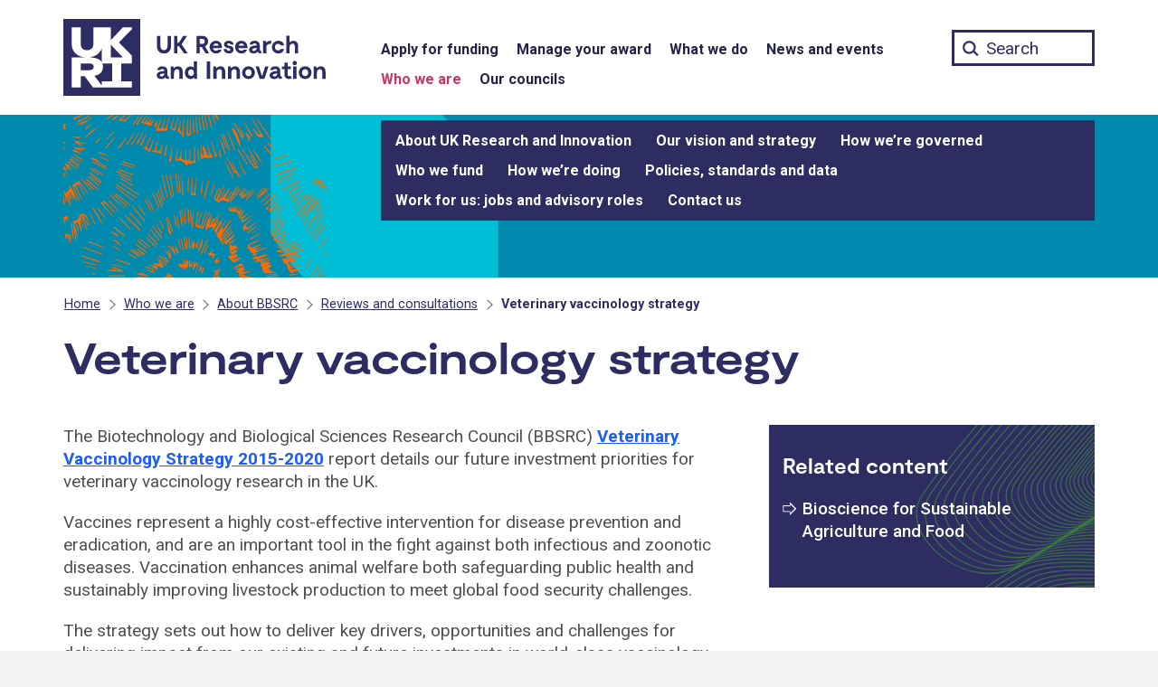

--- FILE ---
content_type: text/html; charset=UTF-8
request_url: https://www.ukri.org/who-we-are/bbsrc/reviews-consultations/veterinary-vaccinology-strategy/
body_size: 12980
content:
<!DOCTYPE html>
<html class="govuk-template " lang="en-GB">
<head>
    <meta charset="utf-8">
    <meta name="viewport" content="width=device-width,initial-scale=1">
	
	    <title>Veterinary vaccinology strategy &#8211; UKRI</title>
<meta name='robots' content='max-image-preview:large' />
	<style>img:is([sizes="auto" i], [sizes^="auto," i]) { contain-intrinsic-size: 3000px 1500px }</style>
	<link rel='dns-prefetch' href='//cc.cdn.civiccomputing.com' />
<link rel='stylesheet' id='wp-block-library-css' href='https://www.ukri.org/wp-includes/css/dist/block-library/style.min.css?ver=6.7.4' type='text/css' media='all' />
<style id='classic-theme-styles-inline-css' type='text/css'>
/*! This file is auto-generated */
.wp-block-button__link{color:#fff;background-color:#32373c;border-radius:9999px;box-shadow:none;text-decoration:none;padding:calc(.667em + 2px) calc(1.333em + 2px);font-size:1.125em}.wp-block-file__button{background:#32373c;color:#fff;text-decoration:none}
</style>
<style id='global-styles-inline-css' type='text/css'>
:root{--wp--preset--aspect-ratio--square: 1;--wp--preset--aspect-ratio--4-3: 4/3;--wp--preset--aspect-ratio--3-4: 3/4;--wp--preset--aspect-ratio--3-2: 3/2;--wp--preset--aspect-ratio--2-3: 2/3;--wp--preset--aspect-ratio--16-9: 16/9;--wp--preset--aspect-ratio--9-16: 9/16;--wp--preset--color--black: #000000;--wp--preset--color--cyan-bluish-gray: #abb8c3;--wp--preset--color--white: #ffffff;--wp--preset--color--pale-pink: #f78da7;--wp--preset--color--vivid-red: #cf2e2e;--wp--preset--color--luminous-vivid-orange: #ff6900;--wp--preset--color--luminous-vivid-amber: #fcb900;--wp--preset--color--light-green-cyan: #7bdcb5;--wp--preset--color--vivid-green-cyan: #00d084;--wp--preset--color--pale-cyan-blue: #8ed1fc;--wp--preset--color--vivid-cyan-blue: #0693e3;--wp--preset--color--vivid-purple: #9b51e0;--wp--preset--gradient--vivid-cyan-blue-to-vivid-purple: linear-gradient(135deg,rgba(6,147,227,1) 0%,rgb(155,81,224) 100%);--wp--preset--gradient--light-green-cyan-to-vivid-green-cyan: linear-gradient(135deg,rgb(122,220,180) 0%,rgb(0,208,130) 100%);--wp--preset--gradient--luminous-vivid-amber-to-luminous-vivid-orange: linear-gradient(135deg,rgba(252,185,0,1) 0%,rgba(255,105,0,1) 100%);--wp--preset--gradient--luminous-vivid-orange-to-vivid-red: linear-gradient(135deg,rgba(255,105,0,1) 0%,rgb(207,46,46) 100%);--wp--preset--gradient--very-light-gray-to-cyan-bluish-gray: linear-gradient(135deg,rgb(238,238,238) 0%,rgb(169,184,195) 100%);--wp--preset--gradient--cool-to-warm-spectrum: linear-gradient(135deg,rgb(74,234,220) 0%,rgb(151,120,209) 20%,rgb(207,42,186) 40%,rgb(238,44,130) 60%,rgb(251,105,98) 80%,rgb(254,248,76) 100%);--wp--preset--gradient--blush-light-purple: linear-gradient(135deg,rgb(255,206,236) 0%,rgb(152,150,240) 100%);--wp--preset--gradient--blush-bordeaux: linear-gradient(135deg,rgb(254,205,165) 0%,rgb(254,45,45) 50%,rgb(107,0,62) 100%);--wp--preset--gradient--luminous-dusk: linear-gradient(135deg,rgb(255,203,112) 0%,rgb(199,81,192) 50%,rgb(65,88,208) 100%);--wp--preset--gradient--pale-ocean: linear-gradient(135deg,rgb(255,245,203) 0%,rgb(182,227,212) 50%,rgb(51,167,181) 100%);--wp--preset--gradient--electric-grass: linear-gradient(135deg,rgb(202,248,128) 0%,rgb(113,206,126) 100%);--wp--preset--gradient--midnight: linear-gradient(135deg,rgb(2,3,129) 0%,rgb(40,116,252) 100%);--wp--preset--font-size--small: 13px;--wp--preset--font-size--medium: 20px;--wp--preset--font-size--large: 36px;--wp--preset--font-size--x-large: 42px;--wp--preset--spacing--20: 0.44rem;--wp--preset--spacing--30: 0.67rem;--wp--preset--spacing--40: 1rem;--wp--preset--spacing--50: 1.5rem;--wp--preset--spacing--60: 2.25rem;--wp--preset--spacing--70: 3.38rem;--wp--preset--spacing--80: 5.06rem;--wp--preset--shadow--natural: 6px 6px 9px rgba(0, 0, 0, 0.2);--wp--preset--shadow--deep: 12px 12px 50px rgba(0, 0, 0, 0.4);--wp--preset--shadow--sharp: 6px 6px 0px rgba(0, 0, 0, 0.2);--wp--preset--shadow--outlined: 6px 6px 0px -3px rgba(255, 255, 255, 1), 6px 6px rgba(0, 0, 0, 1);--wp--preset--shadow--crisp: 6px 6px 0px rgba(0, 0, 0, 1);}:where(.is-layout-flex){gap: 0.5em;}:where(.is-layout-grid){gap: 0.5em;}body .is-layout-flex{display: flex;}.is-layout-flex{flex-wrap: wrap;align-items: center;}.is-layout-flex > :is(*, div){margin: 0;}body .is-layout-grid{display: grid;}.is-layout-grid > :is(*, div){margin: 0;}:where(.wp-block-columns.is-layout-flex){gap: 2em;}:where(.wp-block-columns.is-layout-grid){gap: 2em;}:where(.wp-block-post-template.is-layout-flex){gap: 1.25em;}:where(.wp-block-post-template.is-layout-grid){gap: 1.25em;}.has-black-color{color: var(--wp--preset--color--black) !important;}.has-cyan-bluish-gray-color{color: var(--wp--preset--color--cyan-bluish-gray) !important;}.has-white-color{color: var(--wp--preset--color--white) !important;}.has-pale-pink-color{color: var(--wp--preset--color--pale-pink) !important;}.has-vivid-red-color{color: var(--wp--preset--color--vivid-red) !important;}.has-luminous-vivid-orange-color{color: var(--wp--preset--color--luminous-vivid-orange) !important;}.has-luminous-vivid-amber-color{color: var(--wp--preset--color--luminous-vivid-amber) !important;}.has-light-green-cyan-color{color: var(--wp--preset--color--light-green-cyan) !important;}.has-vivid-green-cyan-color{color: var(--wp--preset--color--vivid-green-cyan) !important;}.has-pale-cyan-blue-color{color: var(--wp--preset--color--pale-cyan-blue) !important;}.has-vivid-cyan-blue-color{color: var(--wp--preset--color--vivid-cyan-blue) !important;}.has-vivid-purple-color{color: var(--wp--preset--color--vivid-purple) !important;}.has-black-background-color{background-color: var(--wp--preset--color--black) !important;}.has-cyan-bluish-gray-background-color{background-color: var(--wp--preset--color--cyan-bluish-gray) !important;}.has-white-background-color{background-color: var(--wp--preset--color--white) !important;}.has-pale-pink-background-color{background-color: var(--wp--preset--color--pale-pink) !important;}.has-vivid-red-background-color{background-color: var(--wp--preset--color--vivid-red) !important;}.has-luminous-vivid-orange-background-color{background-color: var(--wp--preset--color--luminous-vivid-orange) !important;}.has-luminous-vivid-amber-background-color{background-color: var(--wp--preset--color--luminous-vivid-amber) !important;}.has-light-green-cyan-background-color{background-color: var(--wp--preset--color--light-green-cyan) !important;}.has-vivid-green-cyan-background-color{background-color: var(--wp--preset--color--vivid-green-cyan) !important;}.has-pale-cyan-blue-background-color{background-color: var(--wp--preset--color--pale-cyan-blue) !important;}.has-vivid-cyan-blue-background-color{background-color: var(--wp--preset--color--vivid-cyan-blue) !important;}.has-vivid-purple-background-color{background-color: var(--wp--preset--color--vivid-purple) !important;}.has-black-border-color{border-color: var(--wp--preset--color--black) !important;}.has-cyan-bluish-gray-border-color{border-color: var(--wp--preset--color--cyan-bluish-gray) !important;}.has-white-border-color{border-color: var(--wp--preset--color--white) !important;}.has-pale-pink-border-color{border-color: var(--wp--preset--color--pale-pink) !important;}.has-vivid-red-border-color{border-color: var(--wp--preset--color--vivid-red) !important;}.has-luminous-vivid-orange-border-color{border-color: var(--wp--preset--color--luminous-vivid-orange) !important;}.has-luminous-vivid-amber-border-color{border-color: var(--wp--preset--color--luminous-vivid-amber) !important;}.has-light-green-cyan-border-color{border-color: var(--wp--preset--color--light-green-cyan) !important;}.has-vivid-green-cyan-border-color{border-color: var(--wp--preset--color--vivid-green-cyan) !important;}.has-pale-cyan-blue-border-color{border-color: var(--wp--preset--color--pale-cyan-blue) !important;}.has-vivid-cyan-blue-border-color{border-color: var(--wp--preset--color--vivid-cyan-blue) !important;}.has-vivid-purple-border-color{border-color: var(--wp--preset--color--vivid-purple) !important;}.has-vivid-cyan-blue-to-vivid-purple-gradient-background{background: var(--wp--preset--gradient--vivid-cyan-blue-to-vivid-purple) !important;}.has-light-green-cyan-to-vivid-green-cyan-gradient-background{background: var(--wp--preset--gradient--light-green-cyan-to-vivid-green-cyan) !important;}.has-luminous-vivid-amber-to-luminous-vivid-orange-gradient-background{background: var(--wp--preset--gradient--luminous-vivid-amber-to-luminous-vivid-orange) !important;}.has-luminous-vivid-orange-to-vivid-red-gradient-background{background: var(--wp--preset--gradient--luminous-vivid-orange-to-vivid-red) !important;}.has-very-light-gray-to-cyan-bluish-gray-gradient-background{background: var(--wp--preset--gradient--very-light-gray-to-cyan-bluish-gray) !important;}.has-cool-to-warm-spectrum-gradient-background{background: var(--wp--preset--gradient--cool-to-warm-spectrum) !important;}.has-blush-light-purple-gradient-background{background: var(--wp--preset--gradient--blush-light-purple) !important;}.has-blush-bordeaux-gradient-background{background: var(--wp--preset--gradient--blush-bordeaux) !important;}.has-luminous-dusk-gradient-background{background: var(--wp--preset--gradient--luminous-dusk) !important;}.has-pale-ocean-gradient-background{background: var(--wp--preset--gradient--pale-ocean) !important;}.has-electric-grass-gradient-background{background: var(--wp--preset--gradient--electric-grass) !important;}.has-midnight-gradient-background{background: var(--wp--preset--gradient--midnight) !important;}.has-small-font-size{font-size: var(--wp--preset--font-size--small) !important;}.has-medium-font-size{font-size: var(--wp--preset--font-size--medium) !important;}.has-large-font-size{font-size: var(--wp--preset--font-size--large) !important;}.has-x-large-font-size{font-size: var(--wp--preset--font-size--x-large) !important;}
:where(.wp-block-post-template.is-layout-flex){gap: 1.25em;}:where(.wp-block-post-template.is-layout-grid){gap: 1.25em;}
:where(.wp-block-columns.is-layout-flex){gap: 2em;}:where(.wp-block-columns.is-layout-grid){gap: 2em;}
:root :where(.wp-block-pullquote){font-size: 1.5em;line-height: 1.6;}
</style>
<link rel='stylesheet' id='main-css' href='https://www.ukri.org/wp-content/themes/ukri/templates/../build/main-a87619b5d3ba5b3d23ac241e99309388b64d1497.min.css?ver=6.7.4' type='text/css' media='all' />
<link rel='stylesheet' id='print-css' href='https://www.ukri.org/wp-content/themes/ukri/templates/../build/print-80bf81842a79cf0a80c131b00999dfd3f1f4b3e4.min.css?ver=6.7.4' type='text/css' media='print' />
<link rel='stylesheet' id='tablepress-default-css' href='https://www.ukri.org/wp-content/tablepress-combined.min.css?ver=10' type='text/css' media='all' />
<link rel='stylesheet' id='tablepress-responsive-tables-css' href='https://www.ukri.org/wp-content/plugins/tablepress-premium/modules/css/build/responsive-tables.css?ver=3.2.5' type='text/css' media='all' />
<link rel="https://api.w.org/" href="https://www.ukri.org/wp-json/" /><link rel="alternate" title="JSON" type="application/json" href="https://www.ukri.org/wp-json/wp/v2/pages/59661" /><link rel="canonical" href="https://www.ukri.org/who-we-are/bbsrc/reviews-consultations/veterinary-vaccinology-strategy/" />
<link rel="icon" type="image/png" href="https://www.ukri.org/wp-content/themes/ukri/assets/img/favicon-16x16.png" sizes="16x16" />
<link rel="icon" type="image/png" href="https://www.ukri.org/wp-content/themes/ukri/assets/img/favicon-32x32.png" sizes="32x32" />
<link rel="icon" type="image/png" href="https://www.ukri.org/wp-content/themes/ukri/assets/img/favicon-96x96.png" sizes="96x96" />
<link rel="apple-touch-icon" type="image/png" href="https://www.ukri.org/wp-content/themes/ukri/assets/img/apple-icon-120x120.png" sizes="120x120" />
<link rel="apple-touch-icon" type="image/png" href="https://www.ukri.org/wp-content/themes/ukri/assets/img/apple-icon-152x152.png" sizes="152x152" />
<link rel="apple-touch-icon" type="image/png" href="https://www.ukri.org/wp-content/themes/ukri/assets/img/apple-icon-180x180.png" sizes="180x180" />
<link rel="icon" href="https://www.ukri.org/wp-content/uploads/2020/12/cropped-ukri-site-icon-32x32.png" sizes="32x32" />
<link rel="icon" href="https://www.ukri.org/wp-content/uploads/2020/12/cropped-ukri-site-icon-192x192.png" sizes="192x192" />
<link rel="apple-touch-icon" href="https://www.ukri.org/wp-content/uploads/2020/12/cropped-ukri-site-icon-180x180.png" />
<meta name="msapplication-TileImage" content="https://www.ukri.org/wp-content/uploads/2020/12/cropped-ukri-site-icon-270x270.png" />
		<style type="text/css" id="wp-custom-css">
			.menu-item-3623 .sub-menu {
  display: none !important;
}

@media print {
	.tablepress-scroll-wrapper {
		overflow: unset;
	}
}
		</style>
			<meta name="twitter:card" content="summary_large_image">
	<meta property="og:url" content="https://www.ukri.org/who-we-are/bbsrc/reviews-consultations/veterinary-vaccinology-strategy/">
	<meta property="og:title" content="Veterinary vaccinology strategy">
	<meta name="description" property="og:description" content="The Biotechnology and Biological Sciences Research Council (BBSRC) Veterinary Vaccinology Strategy 2015-2020 report details our future investment priorities for veterinary vaccinology research in the UK.">
	<meta property="og:image" content="https://www.ukri.org/wp-content/themes/ukri/assets/img/sm-mineral.jpg">
	<meta property="og:image:alt" content="">
	<meta name="twitter:image:alt" content="">
	
	<script>
  	// Define dataLayer and the gtag function.
  	window.dataLayer = window.dataLayer || [];
  	function gtag(){dataLayer.push(arguments);}
  	// Set default consent to 'denied'
	gtag('consent', 'default', {
		'ad_storage': 'denied',
		'ad_user_data': 'denied',
		'ad_personalization': 'denied',
		'analytics_storage': 'denied',
		'wait_for_update': 500
	});
	</script>
	<!-- Google Tag Manager -->
	<script>(function(w,d,s,l,i){w[l]=w[l]||[];w[l].push({'gtm.start':
	new Date().getTime(),event:'gtm.js'});var f=d.getElementsByTagName(s)[0],
	j=d.createElement(s),dl=l!='dataLayer'?'&l='+l:'';j.async=true;j.src=
	'https://www.googletagmanager.com/gtm.js?id='+i+dl;f.parentNode.insertBefore(j,f);
	})(window,document,'script','dataLayer','GTM-W522DW8');</script>
	<!-- End Google Tag Manager -->
</head>
<body class="page-template-default page page-id-59661 page-child parent-pageid-59639 govuk-template__body ukri__body">
        <script>
        document.body.className = ((document.body.className) ? document.body.className + ' js-enabled' : 'js-enabled');
    </script>

    <div class="ukri-main-content">
        <header class="govuk-header ukri-header" data-module="govuk-header" style="background-color: transparent;">
	<a href="#skipnav-target" class="govuk-skip-link ukri-skip-link" id="skip">Skip to main content</a>
    <div class="govuk-header__container ukri-header__container">
        <nav aria-label="Main">
            <div class="ukri-header__top-container">
                <div class="govuk-width-container">
                    <div class="govuk-grid-row">
                        <div class="govuk-grid-column-one-third ukri-header__container-left">
                            <div class="govuk-header__logo ukri-header__logo">
                                <a class="ukri-header__link ukri-home__link" href="/">
                                    <svg id="UKRI-RGB" class="ukri-logo" xmlns="http://www.w3.org/2000/svg" viewBox="0 0 300 85" focusable="false"><defs><style>.cls-1{fill:#2e2d62;}.cls-2{fill:#fff;}</style></defs><title>UK Research and Innovation home</title><path class="cls-1" d="M119,29.75c0,5.93-3.5,8.42-7.75,8.42s-7.81-2.49-7.81-8.42v-11h3.83V29.48c0,3.14,1.33,5,4,5s3.91-1.9,3.91-5V18.72H119Z"/><path class="cls-1" d="M127.69,29.89h-1.6V38h-3.7V18.72h3.7V26.3h1.55l4.88-7.58h4.22l-6,9.38,6.83,9.9h-4.25Z"/><path class="cls-1" d="M157.13,38,153,30.94h-2.29V38h-3.5V18.72H154a5.72,5.72,0,0,1,6,5.43,4.17,4.17,0,0,1,0,.5,6.14,6.14,0,0,1-3.48,5.63L161.21,38Zm-6.4-10.51h3a2.63,2.63,0,0,0,2.63-2.61,1.48,1.48,0,0,0,0-.21,2.42,2.42,0,0,0-2.27-2.55h-3.35Z"/><path class="cls-1" d="M175.31,32.18H165.24a3.49,3.49,0,0,0,3.62,2.87,3.23,3.23,0,0,0,2.67-1.16H175a6.57,6.57,0,0,1-6.26,4.28,6.93,6.93,0,0,1-7-6.86V31a6.71,6.71,0,0,1,6.49-6.92h.39C172.17,24.1,175.75,26.55,175.31,32.18Zm-9.85-2.79h6.21a2.81,2.81,0,0,0-2.92-2.29,3.42,3.42,0,0,0-3.29,2.29Z"/><path class="cls-1" d="M182.84,27c-1.15,0-1.65.58-1.65,1.16,0,.94,1.24,1.21,2.07,1.38,2.45.52,4.94,1.27,4.94,4.19s-2.35,4.42-5.19,4.42c-3.17,0-5.63-1.93-5.79-4.86h3.39a2.07,2.07,0,0,0,2.22,1.91h.1c1.4,0,1.74-.74,1.74-1.32,0-1-1-1.32-1.91-1.54-1.63-.36-5.13-1-5.13-4.17,0-2.71,2.59-4.08,5.27-4.08,3.09,0,5.13,1.87,5.3,4.19h-3.4A1.78,1.78,0,0,0,182.84,27Z"/><path class="cls-1" d="M203.45,32.18H193.38A3.49,3.49,0,0,0,197,35.05a3.23,3.23,0,0,0,2.67-1.16h3.48a6.57,6.57,0,0,1-6.26,4.28,6.93,6.93,0,0,1-7-6.86V31a6.7,6.7,0,0,1,6.47-6.92h.4C200.31,24.1,203.9,26.55,203.45,32.18Zm-9.85-2.79h6.21a2.81,2.81,0,0,0-2.92-2.29,3.43,3.43,0,0,0-3.29,2.29Z"/><path class="cls-1" d="M218.77,35.38V38h-.83c-1.6,0-2.73-.58-3.2-1.77a5.06,5.06,0,0,1-4.36,1.91c-3.12,0-5.11-1.6-5.11-4.09,0-4.3,5.88-4.69,8.53-4.83-.06-1.6-.94-2.17-2.35-2.17-2,0-2.09,1.18-2.09,1.18h-3.45c.25-2.45,2.26-4.16,5.63-4.16s5.6,1.62,5.6,5.62v3.67C217.14,35,217.72,35.38,218.77,35.38Zm-5-3.15V32c-2.51.27-5,.58-5,2,0,2.07,4.75,1.9,5-1.77Z"/><path class="cls-1" d="M229.64,24.1v3.53a6.22,6.22,0,0,0-1.22-.11c-1.93,0-3.94,1-3.94,3.53v7h-3.67V24.23h2.81l.5,1.52h.44a5.83,5.83,0,0,1,4.22-1.65Z"/><path class="cls-1" d="M237.44,38.17a6.9,6.9,0,0,1-7-6.8v-.2a7,7,0,0,1,6.94-7.06h.18a6.61,6.61,0,0,1,6.6,5.18H240.4a3.21,3.21,0,0,0-2.92-1.85A3.52,3.52,0,0,0,234,31v.14a3.52,3.52,0,0,0,3.34,3.7h.14a3.17,3.17,0,0,0,2.81-1.66h3.78A6.69,6.69,0,0,1,237.44,38.17Z"/><path class="cls-1" d="M259.6,30.55V38h-3.7V31.38c0-1.35.22-4.08-2.26-4.08-1.22,0-3.56.63-3.56,4.24V38h-3.7V18.44h3.51v7.23h.47a5.34,5.34,0,0,1,4-1.57C257.89,24.1,259.6,26.74,259.6,30.55Z"/><path class="cls-1" d="M116.68,63.64v2.65h-.82c-1.6,0-2.74-.58-3.2-1.76a5.07,5.07,0,0,1-4.36,1.9c-3.12,0-5.11-1.6-5.11-4.08,0-4.31,5.88-4.69,8.53-4.83-.06-1.6-.94-2.18-2.35-2.18-2,0-2.09,1.18-2.09,1.18h-3.45c.25-2.45,2.26-4.16,5.63-4.16s5.6,1.63,5.6,5.63v3.67C115.06,63.26,115.64,63.64,116.68,63.64Zm-5-3.14v-.28c-2.51.28-5,.58-5,2,0,2.11,4.76,2,5-1.72Z"/><path class="cls-1" d="M132,58.81v7.48h-3.7V59.64c0-.47.33-3.94-2.32-4.08-1.3-.08-3.61.63-3.61,4.25v6.48h-3.64V52.5h2.81l.47,1.68h.47a5.29,5.29,0,0,1,4.19-1.82C130.23,52.36,132,55,132,58.81Z"/><path class="cls-1" d="M147.78,46.7V66.29h-2.71L144.69,65h-.42a4.55,4.55,0,0,1-3.5,1.46c-3.5,0-6.43-2.87-6.43-7s2.93-7,6.43-7A4.57,4.57,0,0,1,144.33,54V46.7Zm-3.45,12.69c0-2.29-1.24-3.64-3-3.64a3.66,3.66,0,0,0,0,7.29C143.09,63,144.33,61.68,144.33,59.39Z"/><path class="cls-1" d="M162.37,66.29h-3.83V47h3.83Z"/><path class="cls-1" d="M179,58.81v7.48h-3.67V59.64c0-.47.33-3.94-2.32-4.08-1.3-.08-3.62.63-3.62,4.25v6.48h-3.64V52.5h2.82l.47,1.68h.46a5.31,5.31,0,0,1,4.2-1.82C177.3,52.36,179,55,179,58.81Z"/><path class="cls-1" d="M195.26,58.81v7.48h-3.67V59.64c0-.47.33-3.94-2.32-4.08-1.3-.08-3.61.63-3.61,4.25v6.48H182V52.5h2.82l.47,1.68h.47A5.25,5.25,0,0,1,190,52.36C193.52,52.36,195.26,55,195.26,58.81Z"/><path class="cls-1" d="M197.63,59.42a6.91,6.91,0,0,1,6.76-7.06h.36a6.79,6.79,0,0,1,7,6.57v.43A6.88,6.88,0,0,1,205,66.42h-.38a6.8,6.8,0,0,1-7-6.56Zm10.48,0c0-2.15-1.27-3.83-3.36-3.83a3.85,3.85,0,0,0,0,7.67c2.09,0,3.36-1.71,3.36-3.87Z"/><path class="cls-1" d="M226.79,52.5l-4.47,13.79H217L212.5,52.5h3.67l3.2,10.15h.55l3.2-10.15Z"/><path class="cls-1" d="M241.5,63.64v2.65h-.83c-1.6,0-2.73-.58-3.2-1.76a5.07,5.07,0,0,1-4.36,1.9c-3.12,0-5.1-1.6-5.1-4.08,0-4.31,5.87-4.69,8.52-4.83-.05-1.6-.94-2.18-2.34-2.18-2,0-2.1,1.18-2.1,1.18h-3.45c.25-2.45,2.26-4.16,5.63-4.16s5.6,1.63,5.6,5.63v3.67C239.87,63.26,240.45,63.64,241.5,63.64Zm-5-3.14v-.28c-2.51.28-5,.58-5,2,0,2.11,4.76,2,5-1.72Z"/><path class="cls-1" d="M252.59,65.27a4.85,4.85,0,0,1-3.28,1.16,4.65,4.65,0,0,1-4.93-4.35,1.77,1.77,0,0,1,0-.23v-6.4h-2.76V52.74H243a1.5,1.5,0,0,0,1.57-1.42.67.67,0,0,0,0-.2V48.36h3.34V52.5h3.47v3H247.9v6.18a1.68,1.68,0,0,0,1.71,1.65h0a3.62,3.62,0,0,0,1.6-.47Z"/><path class="cls-1" d="M253.5,48.63a2.34,2.34,0,0,1,2.34-2.34h0a2.32,2.32,0,0,1,2.32,2.32v0a2.35,2.35,0,1,1-4.69,0Zm4.14,17.66h-3.53V52.5h3.53Z"/><path class="cls-1" d="M260.2,59.42A6.91,6.91,0,0,1,267,52.36h.36a6.78,6.78,0,0,1,7,6.55v.45a6.88,6.88,0,0,1-6.71,7.06h-.38a6.8,6.8,0,0,1-7-6.56Zm10.49,0c0-2.15-1.27-3.83-3.37-3.83a3.85,3.85,0,0,0,0,7.67c2.1,0,3.37-1.71,3.37-3.87Z"/><path class="cls-1" d="M289.89,58.81v7.48h-3.67V59.64c0-.47.33-3.94-2.32-4.08-1.29-.08-3.61.63-3.61,4.25v6.48h-3.64V52.5h2.81l.47,1.68h.47a5.29,5.29,0,0,1,4.19-1.82C288.15,52.36,289.89,55,289.89,58.81Z"/><rect class="cls-1" width="85" height="85"/><path class="cls-2" d="M75.65,9.35H65.73L52.41,23.54V9.35H33.16V28.19c0,4-3,6.37-6.95,6.37s-6.94-2.34-6.94-6.37V9.35H9.35v19c0,8.5,6.87,13.38,14.61,14.17H9.35V75.65h9.92V63.36h4.32l9.16,12.29h42.9V69H64V49.19H75.65V40.45L61.44,25.9,75.65,11.4Zm-33.15,23V47.74c-2.11-3.57-7-5.22-14.17-5.24,6.43-.65,12.37-4.12,14.17-10.14ZM19.27,49.19h9.06c3.73,0,5.24,1.45,5.24,3.72s-1.51,3.76-5.24,3.76H19.27ZM54.12,69H42.5v4.6L34.32,62.88c6.23-1.15,9.44-4.37,9.44-10a11,11,0,0,0-.58-3.72H54.12ZM65.73,42.5H52.41V28.27Z"/>
</svg>
                                </a>
                            </div>
                            <button type="button" class="govuk-header__menu-button govuk-js-header-toggle ukri-menu-toggle" aria-controls="navigation" aria-label="Show or hide top level navigation"><span class="lines"></span></button>
                        </div>
                        <div class="govuk-grid-column-two-thirds ukri-header__container-right">
                            <div class="ukri-nav ukri-nav__main-container">
    <div class="ukri-nav__main">
        <div role="navigation" aria-label="Top level">
            <div class="govuk-width-container"><ul id="menu-menu-1" class="govuk-header__navigation"><li id="menu-item-3622" class="menu-item menu-item-type-post_type menu-item-object-page menu-item-3622"><a href="https://www.ukri.org/apply-for-funding/" class="ukri-header__link ukri-menu__link">Apply for funding</a></li>
<li id="menu-item-33391" class="menu-item menu-item-type-post_type menu-item-object-page menu-item-33391"><a href="https://www.ukri.org/manage-your-award/" class="ukri-header__link ukri-menu__link">Manage your award</a></li>
<li id="menu-item-3623" class="menu-item menu-item-type-post_type menu-item-object-page menu-item-3623"><a href="https://www.ukri.org/what-we-do/" class="ukri-header__link ukri-menu__link">What we do</a></li>
<li id="menu-item-54344" class="menu-item menu-item-type-post_type menu-item-object-page menu-item-54344"><a href="https://www.ukri.org/news-and-events/" class="ukri-header__link ukri-menu__link">News and events</a></li>
<li id="menu-item-13" class="menu-item menu-item-type-post_type menu-item-object-page current-page-ancestor menu-item-13"><a href="https://www.ukri.org/who-we-are/" class="ukri-header__link ukri-menu__link">Who we are</a></li>
<li id="menu-item-41" class="menu-item menu-item-type-post_type menu-item-object-page menu-item-41"><a href="https://www.ukri.org/councils/" class="ukri-header__link ukri-menu__link">Our councils</a></li>
</ul></div>        </div>
    </div>
</div>
                            <div class="ukri-search__container">
                                <form action="/" method="get" role="search">
                                    <label for="ukri-search__box">Search term</label>
                                    <input class="govuk-input ukri-search__box" id="ukri-search__box" name="st" type="text" maxlength="65" placeholder="Search">
                                </form>
                            </div>
                        </div>
                    </div>
                </div>
            </div>

            <div class="ukri-nav__secondary-container">
                <div class="govuk-width-container">
                    <div class="govuk-grid-row">
                        <div class="govuk-grid-column-one-third ukri-header__container-left">
                        </div>
                        <div class="govuk-grid-column-two-thirds ukri-header__container-right">
                            <div class="ukri-nav">
    <div class="ukri-nav__secondary" role="navigation" aria-label="Secondary">
		<div class="ukri-nav__secondary-inline"><ul id="navigation" class="govuk-header__navigation"><li class="menu-item menu-item-type-post_type menu-item-object-page menu-item-has-children menu-item-3622"><a href="https://www.ukri.org/apply-for-funding/" class="ukri-header__link ukri-sub-menu__link">Apply for funding</a>
<ul class="sub-menu">
	<li id="menu-item-3838" class="menu-item menu-item-type-post_type_archive menu-item-object-opportunity menu-item-3838"><a href="https://www.ukri.org/opportunity/" class="ukri-header__link ukri-sub-menu__link">Funding finder</a></li>
	<li id="menu-item-153993" class="menu-item menu-item-type-post_type menu-item-object-page menu-item-153993"><a href="https://www.ukri.org/apply-for-funding/before-you-apply/" class="ukri-header__link ukri-sub-menu__link">Before you apply</a></li>
	<li id="menu-item-153994" class="menu-item menu-item-type-post_type menu-item-object-page menu-item-153994"><a href="https://www.ukri.org/apply-for-funding/develop-your-application/" class="ukri-header__link ukri-sub-menu__link">Develop your application</a></li>
	<li id="menu-item-7952" class="menu-item menu-item-type-post_type menu-item-object-page menu-item-7952"><a href="https://www.ukri.org/apply-for-funding/how-we-make-decisions/" class="ukri-header__link ukri-sub-menu__link">How we make decisions</a></li>
	<li id="menu-item-87906" class="menu-item menu-item-type-post_type menu-item-object-page menu-item-87906"><a href="https://www.ukri.org/apply-for-funding/improving-your-funding-experience/" class="ukri-header__link ukri-sub-menu__link">Improving your funding experience</a></li>
	<li id="menu-item-23195" class="menu-item menu-item-type-post_type menu-item-object-page menu-item-23195"><a href="https://www.ukri.org/apply-for-funding/horizon-europe/" class="ukri-header__link ukri-sub-menu__link">Horizon Europe</a></li>
</ul>
</li>
<li class="menu-item menu-item-type-post_type menu-item-object-page menu-item-has-children menu-item-33391"><a href="https://www.ukri.org/manage-your-award/" class="ukri-header__link ukri-sub-menu__link">Manage your award</a>
<ul class="sub-menu">
	<li id="menu-item-33392" class="menu-item menu-item-type-post_type menu-item-object-page menu-item-33392"><a href="https://www.ukri.org/manage-your-award/accepting-your-offer/" class="ukri-header__link ukri-sub-menu__link">Accept your offer</a></li>
	<li id="menu-item-33393" class="menu-item menu-item-type-post_type menu-item-object-page menu-item-33393"><a href="https://www.ukri.org/manage-your-award/getting-your-funding/" class="ukri-header__link ukri-sub-menu__link">Getting your funding</a></li>
	<li id="menu-item-33395" class="menu-item menu-item-type-post_type menu-item-object-page menu-item-33395"><a href="https://www.ukri.org/manage-your-award/meeting-ukri-terms-and-conditions-for-funding/" class="ukri-header__link ukri-sub-menu__link">UKRI terms and conditions</a></li>
	<li id="menu-item-33396" class="menu-item menu-item-type-post_type menu-item-object-page menu-item-33396"><a href="https://www.ukri.org/manage-your-award/requesting-a-change-to-your-project/" class="ukri-header__link ukri-sub-menu__link">Request a change</a></li>
	<li id="menu-item-33397" class="menu-item menu-item-type-post_type menu-item-object-page menu-item-33397"><a href="https://www.ukri.org/manage-your-award/reporting-your-projects-outcomes/" class="ukri-header__link ukri-sub-menu__link">Report your outcomes</a></li>
	<li id="menu-item-33398" class="menu-item menu-item-type-post_type menu-item-object-page menu-item-33398"><a href="https://www.ukri.org/manage-your-award/reporting-your-projects-spending/" class="ukri-header__link ukri-sub-menu__link">Report your spending</a></li>
	<li id="menu-item-33399" class="menu-item menu-item-type-post_type menu-item-object-page menu-item-33399"><a href="https://www.ukri.org/manage-your-award/publishing-your-research-findings/" class="ukri-header__link ukri-sub-menu__link">Publish your findings</a></li>
</ul>
</li>
<li class="menu-item menu-item-type-post_type menu-item-object-page menu-item-has-children menu-item-3623"><a href="https://www.ukri.org/what-we-do/" class="ukri-header__link ukri-sub-menu__link">What we do</a>
<ul class="sub-menu">
	<li id="menu-item-53955" class="menu-item menu-item-type-post_type menu-item-object-page menu-item-53955"><a href="https://www.ukri.org/what-we-do/browse-our-areas-of-investment-and-support/" class="ukri-header__link ukri-sub-menu__link">Browse our areas of investment and support</a></li>
	<li id="menu-item-40285" class="menu-item menu-item-type-post_type menu-item-object-page menu-item-40285"><a href="https://www.ukri.org/what-we-do/what-we-have-funded/" class="ukri-header__link ukri-sub-menu__link">What we’ve funded</a></li>
	<li id="menu-item-91862" class="menu-item menu-item-type-custom menu-item-object-custom menu-item-91862"><a href="/what-we-offer/international-funding/" class="ukri-header__link ukri-sub-menu__link">International</a></li>
	<li id="menu-item-118297" class="menu-item menu-item-type-post_type menu-item-object-page menu-item-118297"><a href="https://www.ukri.org/what-we-do/investing-across-the-uk/" class="ukri-header__link ukri-sub-menu__link">Investing across the UK</a></li>
	<li id="menu-item-15720" class="menu-item menu-item-type-post_type menu-item-object-page menu-item-15720"><a href="https://www.ukri.org/what-we-do/developing-people-and-skills/" class="ukri-header__link ukri-sub-menu__link">Career development</a></li>
	<li id="menu-item-53960" class="menu-item menu-item-type-post_type menu-item-object-page menu-item-53960"><a href="https://www.ukri.org/what-we-do/supporting-collaboration/" class="ukri-header__link ukri-sub-menu__link">Supporting collaboration</a></li>
	<li id="menu-item-15718" class="menu-item menu-item-type-post_type menu-item-object-page menu-item-15718"><a href="https://www.ukri.org/what-we-do/creating-world-class-research-and-innovation-infrastructure/" class="ukri-header__link ukri-sub-menu__link">Infrastructure</a></li>
	<li id="menu-item-15716" class="menu-item menu-item-type-post_type menu-item-object-page menu-item-15716"><a href="https://www.ukri.org/what-we-do/supporting-healthy-research-and-innovation-culture/" class="ukri-header__link ukri-sub-menu__link">Research culture</a></li>
	<li id="menu-item-54107" class="menu-item menu-item-type-post_type menu-item-object-page menu-item-54107"><a href="https://www.ukri.org/what-we-do/research-sustainability/" class="ukri-header__link ukri-sub-menu__link">#53937 (no title)</a></li>
	<li id="menu-item-15715" class="menu-item menu-item-type-post_type menu-item-object-page menu-item-15715"><a href="https://www.ukri.org/what-we-do/public-engagement/" class="ukri-header__link ukri-sub-menu__link">Public engagement</a></li>
</ul>
</li>
<li class="menu-item menu-item-type-post_type menu-item-object-page menu-item-has-children menu-item-54344"><a href="https://www.ukri.org/news-and-events/" class="ukri-header__link ukri-sub-menu__link">News and events</a>
<ul class="sub-menu">
	<li id="menu-item-148591" class="menu-item menu-item-type-post_type_archive menu-item-object-news menu-item-148591"><a href="https://www.ukri.org/news/" class="ukri-header__link ukri-sub-menu__link">News</a></li>
	<li id="menu-item-174434" class="menu-item menu-item-type-post_type menu-item-object-page menu-item-174434"><a href="https://www.ukri.org/news-and-events/lives-and-livelihoods/" class="ukri-header__link ukri-sub-menu__link">How we improve lives and livelihoods</a></li>
	<li id="menu-item-72697" class="menu-item menu-item-type-post_type menu-item-object-page menu-item-72697"><a href="https://www.ukri.org/news-and-events/101-jobs-that-change-the-world/" class="ukri-header__link ukri-sub-menu__link">101 jobs that change the world</a></li>
	<li id="menu-item-148592" class="menu-item menu-item-type-post_type_archive menu-item-object-event menu-item-148592"><a href="https://www.ukri.org/events/" class="ukri-header__link ukri-sub-menu__link">Events</a></li>
	<li id="menu-item-148590" class="menu-item menu-item-type-post_type menu-item-object-page menu-item-148590"><a href="https://www.ukri.org/blog/" class="ukri-header__link ukri-sub-menu__link">Blog</a></li>
</ul>
</li>
<li class="menu-item menu-item-type-post_type menu-item-object-page current-page-ancestor menu-item-has-children menu-item-13"><a href="https://www.ukri.org/who-we-are/" class="ukri-header__link ukri-sub-menu__link">Who we are</a>
<ul class="sub-menu">
	<li id="menu-item-3465" class="menu-item menu-item-type-post_type menu-item-object-page menu-item-3465"><a href="https://www.ukri.org/who-we-are/about-uk-research-and-innovation/" class="ukri-header__link ukri-sub-menu__link">About UK Research and Innovation</a></li>
	<li id="menu-item-103286" class="menu-item menu-item-type-post_type menu-item-object-page menu-item-103286"><a href="https://www.ukri.org/who-we-are/our-vision-and-strategy/" class="ukri-header__link ukri-sub-menu__link">Our vision and strategy</a></li>
	<li id="menu-item-72859" class="menu-item menu-item-type-post_type menu-item-object-page menu-item-72859"><a href="https://www.ukri.org/who-we-are/how-we-are-governed/" class="ukri-header__link ukri-sub-menu__link">How we’re governed</a></li>
	<li id="menu-item-3799" class="menu-item menu-item-type-post_type menu-item-object-page menu-item-3799"><a href="https://www.ukri.org/who-we-are/who-we-fund/" class="ukri-header__link ukri-sub-menu__link">Who we fund</a></li>
	<li id="menu-item-73203" class="menu-item menu-item-type-post_type menu-item-object-page menu-item-73203"><a href="https://www.ukri.org/who-we-are/how-we-are-doing/" class="ukri-header__link ukri-sub-menu__link">How we’re doing</a></li>
	<li id="menu-item-3384" class="menu-item menu-item-type-post_type menu-item-object-page menu-item-3384"><a href="https://www.ukri.org/who-we-are/policies-standards-and-data/" class="ukri-header__link ukri-sub-menu__link">Policies, standards and data</a></li>
	<li id="menu-item-3385" class="menu-item menu-item-type-post_type menu-item-object-page menu-item-3385"><a href="https://www.ukri.org/who-we-are/work-for-us/" class="ukri-header__link ukri-sub-menu__link">Work for us: jobs and advisory roles</a></li>
	<li id="menu-item-3466" class="menu-item menu-item-type-post_type menu-item-object-page menu-item-3466"><a href="https://www.ukri.org/who-we-are/contact-us/" class="ukri-header__link ukri-sub-menu__link">Contact us</a></li>
</ul>
</li>
<li class="menu-item menu-item-type-post_type menu-item-object-page menu-item-has-children menu-item-41"><a href="https://www.ukri.org/councils/" class="ukri-header__link ukri-sub-menu__link">Our councils</a>
<ul class="sub-menu">
	<li id="menu-item-880" class="menu-item menu-item-type-post_type menu-item-object-council menu-item-880"><a href="https://www.ukri.org/councils/ahrc/" class="ukri-header__link ukri-sub-menu__link">AHRC</a></li>
	<li id="menu-item-879" class="menu-item menu-item-type-post_type menu-item-object-council menu-item-879"><a href="https://www.ukri.org/councils/bbsrc/" class="ukri-header__link ukri-sub-menu__link">BBSRC</a></li>
	<li id="menu-item-878" class="menu-item menu-item-type-post_type menu-item-object-council menu-item-878"><a href="https://www.ukri.org/councils/esrc/" class="ukri-header__link ukri-sub-menu__link">ESRC</a></li>
	<li id="menu-item-877" class="menu-item menu-item-type-post_type menu-item-object-council menu-item-877"><a href="https://www.ukri.org/councils/epsrc/" class="ukri-header__link ukri-sub-menu__link">EPSRC</a></li>
	<li id="menu-item-876" class="menu-item menu-item-type-post_type menu-item-object-council menu-item-876"><a href="https://www.ukri.org/councils/innovate-uk/" class="ukri-header__link ukri-sub-menu__link">Innovate UK</a></li>
	<li id="menu-item-875" class="menu-item menu-item-type-post_type menu-item-object-council menu-item-875"><a href="https://www.ukri.org/councils/mrc/" class="ukri-header__link ukri-sub-menu__link">MRC</a></li>
	<li id="menu-item-874" class="menu-item menu-item-type-post_type menu-item-object-council menu-item-874"><a href="https://www.ukri.org/councils/nerc/" class="ukri-header__link ukri-sub-menu__link">NERC</a></li>
	<li id="menu-item-873" class="menu-item menu-item-type-post_type menu-item-object-council menu-item-873"><a href="https://www.ukri.org/councils/research-england/" class="ukri-header__link ukri-sub-menu__link">Research England</a></li>
	<li id="menu-item-872" class="menu-item menu-item-type-post_type menu-item-object-council menu-item-872"><a href="https://www.ukri.org/councils/stfc/" class="ukri-header__link ukri-sub-menu__link">STFC</a></li>
</ul>
</li>
<li class="ukri-search__box-mobile"><div class="ukri-search__container"><form action="/" method="get" role="search"><label for="ukri-search__box-mobile">Search term</label><input class="govuk-input ukri-search__box" id="ukri-search__box-mobile" name="st" type="text" placeholder="Search"></form></div></li></ul></div>    </div>
</div>                        </div>
                    </div>
                </div>
            </div>
        </nav>

                    <!-- If General -->
			            <div class="banner-area banner-blue-orange">
                <div class="govuk-width-container">
					<img src="/wp-content/themes/ukri/assets/img/banner-blue-orange.png" class="single-banner" alt="">
                </div>
            </div>
        
    </div>
</header>
        
    <div class="govuk-width-container breadcrumbs">
        <div class="govuk-grid-row">
            <div class="govuk-breadcrumbs ukri-breadcrumbs">
                <nav aria-label="Breadcrumbs">
                <ol class="govuk-breadcrumbs__list ukri-breadcrumbs__list">
                    <li class="govuk-breadcrumbs__list-item ukri-breadcrumbs__list-item"><a class="ukri-breadcrumbs__link" href="https://www.ukri.org">Home</a></li><li class="govuk-breadcrumbs__list-item ukri-breadcrumbs__list-item"><a class="ukri-breadcrumbs__link" href="https://www.ukri.org/who-we-are/">Who we are</a></li><li class="govuk-breadcrumbs__list-item ukri-breadcrumbs__list-item"><a class="ukri-breadcrumbs__link" href="https://www.ukri.org/who-we-are/bbsrc/">About BBSRC</a></li><li class="govuk-breadcrumbs__list-item ukri-breadcrumbs__list-item"><a class="ukri-breadcrumbs__link" href="https://www.ukri.org/who-we-are/bbsrc/reviews-consultations/">Reviews and consultations</a></li><li class="govuk-breadcrumbs__list-item ukri-breadcrumbs__list-item">Veterinary vaccinology strategy </li>                  </ol>
              </nav>
            </div>
        </div>
    </div>
    </div>
		  
    <main class="govuk-main-wrapper ukri-main-content" id="main-content">

        
<div class="govuk-width-container">
		<h1 class="govuk-heading-xl main-area__page-title" id="skipnav-target">Veterinary vaccinology strategy</h1>    <div class="govuk-grid-row">
        <div class="govuk-grid-column-two-thirds-from-desktop main-content-column">
        	<div id="post-59661" class="post-59661 page type-page status-publish hentry category-bbsrc">
    <div class="entry-header">
		<div class="ukri-post-image-holder">
								</div>
        
		    </div>

    <div class="entry-content">
        <p>The Biotechnology and Biological Sciences Research Council (BBSRC) <a href="/publications/bbsrc-veterinary-vaccinology-strategy/">Veterinary Vaccinology Strategy 2015-2020</a> report details our future investment priorities for veterinary vaccinology research in the UK.</p>
<p>Vaccines represent a highly cost-effective intervention for disease prevention and eradication, and are an important tool in the fight against both infectious and zoonotic diseases. Vaccination enhances animal welfare both safeguarding public health and sustainably improving livestock production to meet global food security challenges.</p>
<p>The strategy sets out how to deliver key drivers, opportunities and challenges for delivering impact from our existing and future investments in world-class vaccinology research. The main focus for the strategy is on animals (including fish) farmed for food production in the UK, but the strategy is also relevant to other domesticated animals of importance to the UK economy.</p>
<p>The strategy was informed by a global veterinary vaccinology survey commissioned by BBSRC. The findings of the survey are detailed and addressed in this report &#8211; documenting the opportunities and risks of the research base.</p>
<h2>Contact</h2>
<h3>Sadhana Sharma</h3>
<p>Email: <a href="mailto:sadhana.sharma@bbsrc.ukri.org">sadhana.sharma@bbsrc.ukri.org</a><br />
Telephone: 01793 413099</p>
									                    <p class="last-updated">Last updated: 31 March 2022</p>
                    </div><!-- .entry-content -->
	</div><!-- #post -->
        </div>
        <aside class="govuk-grid-column-one-third-from-desktop ukri-sidebar">
            	<div class="widget related-content">
		<h2 class="govuk-heading-m ukri-sidebar__title">Related content</h2>
		<ul>
						<li><a class="ukri-sidebar__link ukri-related-content__link" href="/our-work/browse-our-areas-of-investment-and-support/bioscience-for-sustainable-agriculture-and-food/"><span>Bioscience for Sustainable Agriculture and Food</span></a></li>
							</ul>
	</div>


        </aside>
    </div>
</div>
    </main>

	    <section class="govuk-width-container beta-banner__container govuk-!-margin-bottom-6" aria-label="Site announcements">
		<div class="beta-banner">
			<div class="beta-banner__inner">
				<div class="beta-banner__content govuk-body-s"><p>This is the website for UKRI: our seven research councils, Research England and Innovate UK. Let us know if you have <a href="/feedback/">feedback</a> or would like to <a href="/user-research/">help improve our online products and services</a>.</p>
</div>
			</div>
		</div>
	</section>
    <footer class="govuk-footer ukri-footer">
  <div class="govuk-width-container ">
    <div class="govuk-footer__navigation">

                                    <div class="govuk-footer__section">
                    <h2 class="govuk-footer__heading govuk-heading-m ukri-footer__heading">Our councils</h2>
                    <div class="menu-our-councils-container"><ul id="menu-our-councils" class="govuk-footer__list ukri-footer__list"><li id="menu-item-1611" class="menu-item menu-item-type-custom menu-item-object-custom menu-item-1611 govuk-footer__list-item ukri-footer__list-item govuk-body-s"><a href="/councils/ahrc/" class="ukri-footer__link"><span>AHRC</span></a></li>
<li id="menu-item-1612" class="menu-item menu-item-type-custom menu-item-object-custom menu-item-1612 govuk-footer__list-item ukri-footer__list-item govuk-body-s"><a href="/councils/bbsrc/" class="ukri-footer__link"><span>BBSRC</span></a></li>
<li id="menu-item-1613" class="menu-item menu-item-type-custom menu-item-object-custom menu-item-1613 govuk-footer__list-item ukri-footer__list-item govuk-body-s"><a href="/councils/esrc/" class="ukri-footer__link"><span>ESRC</span></a></li>
<li id="menu-item-1614" class="menu-item menu-item-type-custom menu-item-object-custom menu-item-1614 govuk-footer__list-item ukri-footer__list-item govuk-body-s"><a href="/councils/epsrc/" class="ukri-footer__link"><span>EPSRC</span></a></li>
<li id="menu-item-1615" class="menu-item menu-item-type-custom menu-item-object-custom menu-item-1615 govuk-footer__list-item ukri-footer__list-item govuk-body-s"><a href="/councils/innovate-uk/" class="ukri-footer__link"><span>Innovate UK</span></a></li>
<li id="menu-item-1616" class="menu-item menu-item-type-custom menu-item-object-custom menu-item-1616 govuk-footer__list-item ukri-footer__list-item govuk-body-s"><a href="/councils/mrc/" class="ukri-footer__link"><span>MRC</span></a></li>
<li id="menu-item-1617" class="menu-item menu-item-type-custom menu-item-object-custom menu-item-1617 govuk-footer__list-item ukri-footer__list-item govuk-body-s"><a href="/councils/nerc/" class="ukri-footer__link"><span>NERC</span></a></li>
<li id="menu-item-1619" class="menu-item menu-item-type-custom menu-item-object-custom menu-item-1619 govuk-footer__list-item ukri-footer__list-item govuk-body-s"><a href="/councils/research-england/" class="ukri-footer__link"><span>Research England</span></a></li>
<li id="menu-item-1618" class="menu-item menu-item-type-custom menu-item-object-custom menu-item-1618 govuk-footer__list-item ukri-footer__list-item govuk-body-s"><a href="/councils/stfc/" class="ukri-footer__link"><span>STFC</span></a></li>
</ul></div>                </div>
                                                <div class="govuk-footer__section">
                    <h2 class="govuk-footer__heading govuk-heading-m ukri-footer__heading">Useful links</h2>
                    <div class="menu-useful-links-container"><ul id="menu-useful-links" class="govuk-footer__list ukri-footer__list"><li id="menu-item-9312" class="menu-item menu-item-type-post_type menu-item-object-page menu-item-9312 govuk-footer__list-item ukri-footer__list-item govuk-body-s"><a href="https://www.ukri.org/who-we-are/accessibility-statement/" class="ukri-footer__link"><span>Accessibility statement</span></a></li>
<li id="menu-item-1621" class="menu-item menu-item-type-post_type menu-item-object-page menu-item-1621 govuk-footer__list-item ukri-footer__list-item govuk-body-s"><a href="https://www.ukri.org/who-we-are/contact-us/" class="ukri-footer__link"><span>Contact us</span></a></li>
<li id="menu-item-9313" class="menu-item menu-item-type-post_type menu-item-object-page menu-item-9313 govuk-footer__list-item ukri-footer__list-item govuk-body-s"><a href="https://www.ukri.org/who-we-are/amdanom-ni/" class="ukri-footer__link"><span>Cymraeg</span></a></li>
<li id="menu-item-9314" class="menu-item menu-item-type-post_type menu-item-object-page menu-item-9314 govuk-footer__list-item ukri-footer__list-item govuk-body-s"><a href="https://www.ukri.org/who-we-are/contact-us/freedom-of-information-request/" class="ukri-footer__link"><span>Freedom of information</span></a></li>
<li id="menu-item-9315" class="menu-item menu-item-type-post_type menu-item-object-page menu-item-9315 govuk-footer__list-item ukri-footer__list-item govuk-body-s"><a href="https://www.ukri.org/who-we-are/policies-standards-and-data/modern-slavery-and-human-trafficking/" class="ukri-footer__link"><span>Modern slavery and human trafficking</span></a></li>
<li id="menu-item-89261" class="menu-item menu-item-type-post_type menu-item-object-page menu-item-89261 govuk-footer__list-item ukri-footer__list-item govuk-body-s"><a href="https://www.ukri.org/who-we-are/work-for-us/" class="ukri-footer__link"><span>Work for us: jobs and advisory roles</span></a></li>
</ul></div>                </div>
                                                <div class="govuk-footer__section">
                    <h2 class="govuk-footer__heading govuk-heading-m ukri-footer__heading">Connect with us</h2>
                    <div class="menu-connect-with-us-container"><ul id="menu-connect-with-us" class="govuk-footer__list ukri-footer__list"><li id="menu-item-1608" class="menu-item menu-item-type-custom menu-item-object-custom menu-item-1608 govuk-footer__list-item ukri-footer__list-item govuk-body-s"><a href="https://www.linkedin.com/company/uk-research-and-innovation/" class="ukri-footer__link"><span>UKRI LinkedIn</span></a></li>
<li id="menu-item-118888" class="menu-item menu-item-type-custom menu-item-object-custom menu-item-118888 govuk-footer__list-item ukri-footer__list-item govuk-body-s"><a href="https://www.youtube.com/@ukriforresearchers" class="ukri-footer__link"><span>UKRI for researchers YouTube</span></a></li>
<li id="menu-item-1609" class="menu-item menu-item-type-custom menu-item-object-custom menu-item-1609 govuk-footer__list-item ukri-footer__list-item govuk-body-s"><a href="https://www.youtube.com/channel/UCkf0YxotdFTrxDKcfTV5tiA" class="ukri-footer__link"><span>UKRI  stories YouTube</span></a></li>
<li id="menu-item-19678" class="menu-item menu-item-type-custom menu-item-object-custom menu-item-19678 govuk-footer__list-item ukri-footer__list-item govuk-body-s"><a href="https://www.instagram.com/weareukri/" class="ukri-footer__link"><span>UKRI Instagram</span></a></li>
<li id="menu-item-19714" class="menu-item menu-item-type-custom menu-item-object-custom menu-item-19714 govuk-footer__list-item ukri-footer__list-item govuk-body-s"><a href="https://www.facebook.com/weareUKRI" class="ukri-footer__link"><span>UKRI Facebook</span></a></li>
<li id="menu-item-30124" class="menu-item menu-item-type-custom menu-item-object-custom menu-item-30124 govuk-footer__list-item ukri-footer__list-item govuk-body-s"><a href="https://medium.com/@UKRI" class="ukri-footer__link"><span>UKRI Medium</span></a></li>
</ul></div>                </div>
                    
    </div>

    <hr class="govuk-footer__section-break">
    
    <div class="govuk-footer__meta ukri-footer__meta">
      <div class="govuk-footer__meta-item govuk-footer__meta-item--grow ukri-footer__meta-item">

                    <h2 class="govuk-visually-hidden">Support links</h2>
            <span class="govuk-footer__licence-description ukri-footer__licence-description">
                &copy; 2026 Copyright UKRI
            </span>
            <div class="ukri-footer__menu-container"><ul id="menu-footer-menu-4" class="govuk-footer__inline-list ukri-footer__inline-list"><li id="menu-item-8621" class="menu-item menu-item-type-post_type menu-item-object-page menu-item-8621 govuk-footer__inline-list-item ukri-footer__inline-list-item govuk-body-s"><a href="https://www.ukri.org/who-we-are/cookie-policy/" class="ukri-footer__link"><span>Cookie policy</span></a></li>
<li id="menu-item-8632" class="menu-item menu-item-type-post_type menu-item-object-page menu-item-privacy-policy menu-item-8632 govuk-footer__inline-list-item ukri-footer__inline-list-item govuk-body-s"><a rel="privacy-policy" href="https://www.ukri.org/who-we-are/privacy-notice/" class="ukri-footer__link"><span>Privacy notice</span></a></li>
<li id="menu-item-8625" class="menu-item menu-item-type-post_type menu-item-object-page menu-item-8625 govuk-footer__inline-list-item ukri-footer__inline-list-item govuk-body-s"><a href="https://www.ukri.org/who-we-are/terms-of-use/" class="ukri-footer__link"><span>Terms of use</span></a></li>
<li id="menu-item-89935" class="menu-item menu-item-type-post_type menu-item-object-page menu-item-89935 govuk-footer__inline-list-item ukri-footer__inline-list-item govuk-body-s"><a href="https://www.ukri.org/who-we-are/our-involvement-in-the-national-fraud-initiative/" class="ukri-footer__link"><span>National Fraud Initiative</span></a></li>
</ul></div>			<p class="ukri-footer__url">https://www.ukri.org/who-we-are/bbsrc/reviews-consultations/veterinary-vaccinology-strategy</p>              </div>
    </div>
  </div>
</footer>
	
	<script> dataLayer.push({ 'councils' : 'BBSRC' }); </script>
    <script type="text/javascript">
/* <![CDATA[ */
	var relevanssi_rt_regex = /(&|\?)_(rt|rt_nonce)=(\w+)/g
	var newUrl = window.location.search.replace(relevanssi_rt_regex, '')
	history.replaceState(null, null, window.location.pathname + newUrl + window.location.hash)
/* ]]> */
</script>
<script type="text/javascript" src="//cc.cdn.civiccomputing.com/9/cookieControl-9.x.min.js?ver=6.7.4" id="ccc-cookie-control-js"></script>
<script type="text/javascript" src="https://www.ukri.org/wp-content/themes/ukri/templates/../build/main-0a09750327a2955360b091535483a6a53324b9ae.min.js?ver=6.7.4" id="main-js"></script>
            <script type="text/javascript">
                var config = {
                    apiKey: 'b355d57e8a2b0cf69736c5b99e3fe1c81ef8aeb4',
                    product: 'PRO_MULTISITE',
                    logConsent: false,
                    notifyOnce: true,
                    initialState: 'OPEN',
                    position: 'LEFT',
                    theme: 'DARK',
                    layout: 'SLIDEOUT',
                    toggleType: 'slider',
                    acceptBehaviour: 'all',
                    closeOnGlobalChange: true,
                    iabCMP: false,
                                        closeStyle: 'icon',
                    consentCookieExpiry: 365,
                    subDomains: false,
                    mode: 'gdpr',
                    rejectButton: true,
                    settingsStyle: 'button',
                    encodeCookie: false,
                    setInnerHTML: true,
                    wrapInnerHTML: false,
                    accessibility: {
                        accessKey: '',
                        highlightFocus: false,
                        outline: false,
                        overlay: true,
                        disableSiteScrolling: false,
                    },
                                        text: {
                        title: 'This site uses cookies',
                        intro: 'Some of these cookies are essential, while others help us to improve your experience by providing insights into how the site is being used.',
                        necessaryTitle: 'Necessary Cookies',
                        necessaryDescription: 'Necessary cookies enable core functionality. The website cannot function properly without these cookies, and can only be disabled by changing your browser preferences.',
                        thirdPartyTitle: 'Warning: Some cookies require your attention',
                        thirdPartyDescription: 'Consent for the following cookies could not be automatically revoked. Please follow the link(s) below to opt out manually.',
                        on: 'On',
                        off: 'Off',
                        accept: 'Accept All Cookies',
                        settings: 'Cookie Preferences',
                        acceptRecommended: 'Accept All Cookies',
                        acceptSettings: 'Accept All Cookies',
                        notifyTitle: 'Your choice regarding cookies on this site',
                        notifyDescription: 'We use cookies to optimise site functionality and give you the best possible experience.',
                        closeLabel: 'Close',
                        cornerButton: 'Set cookie preferences.',
                        landmark: 'Cookie preferences.',
                        showVendors: 'Show vendors within this category',
                        thirdPartyCookies: 'This vendor may set third party cookies.',
                        readMore: 'Read more',
                        accessibilityAlert: 'This site uses cookies to store information.',
                        rejectSettings: 'Reject All Cookies',
                        reject: 'Reject',
                                            },
                    
                        branding: {
                            fontColor: '#ffffff',
                            fontFamily: 'Arial,sans-serif',
                            fontSizeTitle: '1.2em',
                            fontSizeHeaders: '1em',
                            fontSize: '1em',
                            backgroundColor: '#2e2d62',
                            toggleText: '#fff',
                            toggleColor: '#cb3564',
                            toggleBackground: '#111125',
                            alertText: '#fff',
                            alertBackground: '#111125',
                            acceptText: '#ffffff',
                            acceptBackground: '#111125',
                            rejectText: '#ffffff',
                            rejectBackground: '#111125',
                            closeText: '#111125',
                            closeBackground: '#FFF',
                            notifyFontColor: '#FFF',
                            notifyBackgroundColor: '#313147',
                                                            buttonIcon: null,
                                                        buttonIconWidth: '64px',
                            buttonIconHeight: '64px',
                            removeIcon: false,
                            removeAbout: false                        },
                                        
                                                                    
                    
                                        
                                            necessaryCookies: ['wordpress_*','wordpress_logged_in_*','CookieControl','wp_consent_*'],
                    
                                            optionalCookies: [
                                                             {
                                        name: 'analytics',
                                        label: 'Cookies that measure website use',
                                        description: 'We use Google Analytics, Siteimprove Analytics and Hotjar to measure how you use the website so we can improve it based on user needs. Google Analytics and Siteimprove Analytics both set cookies that store anonymised information about how you got to the site, the pages you visit, how long you spend on each page and what you click on while you\&#039;re visiting the site. Hotjar sets cookies that store pseudonymised information about how long you spend on each page, what links you click on and the device and browser you are using.',
                                                                                cookies: ['_ga', '_gid', '_gat', '_utma', '_ga_HPSM59M7J4', '_hjSession_2567546', '_hjSessionUser_2567546', 'nmstat'],
                                        onAccept: function() {
                                            gtag('consent', 'update', {'analytics_storage': 'granted'});
setTimeout(function(){dataLayer.push({event: 'consent_update'});}, 1000);                                        },
                                        onRevoke: function() {
                                            gtag('consent', 'update', {'analytics_storage': 'denied'});
setTimeout(function(){dataLayer.push({event: 'consent_update'});}, 1000);                                        },
                                                                                recommendedState: 'on',
                                        lawfulBasis: 'consent',

                                        
                                    },
                                                                                    ],
                                                                statement: {
                            description: 'For more detailed information please check our',
                            name: 'cookie policy (opens in a new tab)',
                            url: 'https://www.ukri.org/about-us/cookie-policy/',
                            updated: '01/01/2023'
                        },
                                        sameSiteCookie: true,
                    sameSiteValue: 'Strict',
                    notifyDismissButton: true
                };
                CookieControl.load(config);
            </script>


	<script>
		var menuAncestor = document.getElementsByClassName('current-menu-ancestor');
		if (menuAncestor.length > 0) {
			menuAncestor[0].firstChild.setAttribute('aria-current', 'true');
		}
		var menuCurrent = document.getElementsByClassName('current-menu-item');
		if (menuCurrent.length > 0) {
			menuCurrent[0].firstChild.setAttribute('aria-current', 'true');
		}
		function blurFocus() {
		  if (window.innerWidth < 1320) {
		    document.getElementById('skip').focus();
		  }
		}
		function handleCCC(i) {
			const cccClose = document.getElementById('ccc-close');
			const cccAccept = document.getElementById('ccc-recommended-settings');
			const cccReject = document.getElementById('ccc-reject-settings');
			if (cccClose) {
				cccClose.onclick = function() {blurFocus()};
				cccAccept.addEventListener('click', blurFocus, false);
				cccReject.addEventListener('click', blurFocus, false);
			} else {
				i++;
				if (i <= 20) {
					setTimeout(handleCCC, 200, i);
				}
			}
		}
		handleCCC(0);		
	</script>
</body>
</html>
